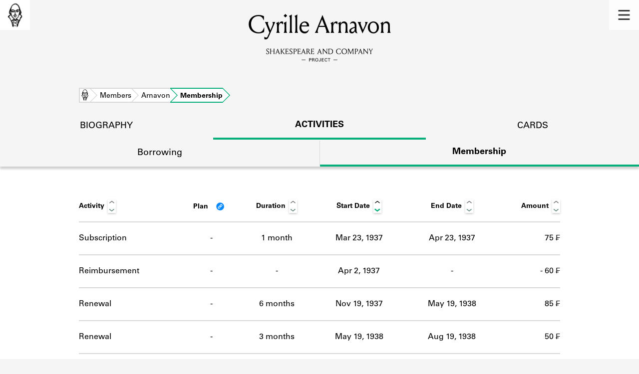

--- FILE ---
content_type: text/html; charset=utf-8
request_url: https://shakespeareandco.princeton.edu/members/arvanon-cyrille/membership/
body_size: 4348
content:


<!DOCTYPE html>
<html lang="en" xmlns:schema="http://schema.org/" xmlns:og="http://ogp.me/ns#" class="no-js">
    <head>
        <!-- metadata -->
        <title>Cyrille Arnavon Membership Activity · Library Members · Shakespeare and Company Project</title>
        <meta charset="utf-8">
        <meta name="viewport" content="width=device-width, initial-scale=1">
        <link rel="apple-touch-icon" sizes="180x180" href="/static/favicon/apple-touch-icon.png" />
        <link rel="icon" type="image/png" sizes="32x32" href="/static/favicon/favicon-32x32.png" />
        <link rel="icon" type="image/png" sizes="16x16" href="/static/favicon/favicon-16x16.png" />
        <link rel="manifest" href="/static/favicon/site.webmanifest" />
        <link rel="mask-icon" href="/static/favicon/safari-pinned-tab.svg" color="#E9E9E9" />
        <meta name="theme-color" content="#ffffff" />
        









<meta name="citation_publisher" content="Center for Digital Humanities, Princeton University"/>
 
<meta name="citation_public_url" content="https://shakespeareandco.princeton.edu/members/arvanon-cyrille/membership/" />





<meta property="og:title" content="Cyrille Arnavon Membership Activity" />

<meta property="og:type" content="website" />

<meta property="og:site_name" content="Shakespeare and Company Project"/>


<meta name="twitter:card" content="summary" />

<meta name="twitter:title" content="Cyrille Arnavon Membership Activity"/>




 



    <meta property="og:image" content="https://shakespeareandco.princeton.edu/static/img/social.png" />
    <meta property="twitter:image" content="https://shakespeareandco.princeton.edu/static/img/social.png" />


<meta property="og:url" content="https://shakespeareandco.princeton.edu/members/arvanon-cyrille/membership/" />
<meta name="twitter:url" content="https://shakespeareandco.princeton.edu/members/arvanon-cyrille/membership/" />
<meta name="twitter:domain" content="shakespeareandco.princeton.edu" />
<meta name="twitter:site" content="@ShakesCoProject" />



        

        
        <script type="application/ld+json" nonce="ClmSQvDnymzVolKXAOqGrg==">{
  "@context": {
    "brick": "https://brickschema.org/schema/Brick#",
    "csvw": "http://www.w3.org/ns/csvw#",
    "dc": "http://purl.org/dc/elements/1.1/",
    "dcam": "http://purl.org/dc/dcam/",
    "dcat": "http://www.w3.org/ns/dcat#",
    "dcmitype": "http://purl.org/dc/dcmitype/",
    "dcterms": "http://purl.org/dc/terms/",
    "doap": "http://usefulinc.com/ns/doap#",
    "foaf": "http://xmlns.com/foaf/0.1/",
    "geo": "http://www.opengis.net/ont/geosparql#",
    "odrl": "http://www.w3.org/ns/odrl/2/",
    "org": "http://www.w3.org/ns/org#",
    "owl": "http://www.w3.org/2002/07/owl#",
    "prof": "http://www.w3.org/ns/dx/prof/",
    "prov": "http://www.w3.org/ns/prov#",
    "qb": "http://purl.org/linked-data/cube#",
    "rdf": "http://www.w3.org/1999/02/22-rdf-syntax-ns#",
    "rdfs": "http://www.w3.org/2000/01/rdf-schema#",
    "schema": "https://schema.org/",
    "schema1": "http://schema.org/",
    "sh": "http://www.w3.org/ns/shacl#",
    "skos": "http://www.w3.org/2004/02/skos/core#",
    "sosa": "http://www.w3.org/ns/sosa/",
    "ssn": "http://www.w3.org/ns/ssn/",
    "time": "http://www.w3.org/2006/time#",
    "vann": "http://purl.org/vocab/vann/",
    "void": "http://rdfs.org/ns/void#",
    "wgs": "https://www.w3.org/2003/01/geo/wgs84_pos#",
    "xsd": "http://www.w3.org/2001/XMLSchema#"
  },
  "@graph": [
    {
      "@id": "https://shakespeareandco.princeton.edu/members/arvanon-cyrille/membership/",
      "@type": "schema1:WebPage",
      "schema1:breadcrumb": {
        "@id": "_:Nbdba4464ee264b29b92501c49845a24a"
      }
    },
    {
      "@id": "_:Nbdba4464ee264b29b92501c49845a24a",
      "@type": "schema1:BreadcrumbList",
      "schema1:itemListElement": [
        {
          "@id": "_:N725e4c19029547e8a1f4558b169be7b3"
        },
        {
          "@id": "_:N3ce23853cf5c47698660b68aa0ed8082"
        },
        {
          "@id": "_:N8be9aca4ecbb47559b7f447595119d9f"
        },
        {
          "@id": "_:N321a4c645f13413caa4d56a2b3e9841e"
        }
      ]
    },
    {
      "@id": "_:N725e4c19029547e8a1f4558b169be7b3",
      "@type": "schema1:ListItem",
      "schema1:item": "https://shakespeareandco.princeton.edu/members/arvanon-cyrille/",
      "schema1:name": "Arnavon",
      "schema1:position": 3
    },
    {
      "@id": "_:N3ce23853cf5c47698660b68aa0ed8082",
      "@type": "schema1:ListItem",
      "schema1:item": "https://shakespeareandco.princeton.edu/",
      "schema1:name": "Home",
      "schema1:position": 1
    },
    {
      "@id": "_:N8be9aca4ecbb47559b7f447595119d9f",
      "@type": "schema1:ListItem",
      "schema1:item": "https://shakespeareandco.princeton.edu/members/",
      "schema1:name": "Members",
      "schema1:position": 2
    },
    {
      "@id": "_:N321a4c645f13413caa4d56a2b3e9841e",
      "@type": "schema1:ListItem",
      "schema1:item": "https://shakespeareandco.princeton.edu/members/arvanon-cyrille/membership/",
      "schema1:name": "Membership",
      "schema1:position": 4
    }
  ]
}</script>
        
        <!-- analytics -->
        
            

<script async src="https://www.googletagmanager.com/gtag/js?id=G-H1FNDPYCC6"></script>
<script nonce="ClmSQvDnymzVolKXAOqGrg==">
  
    window.dataLayer = window.dataLayer || [];
    function gtag(){dataLayer.push(arguments);}
    gtag('js', new Date());

    gtag('config', 'G-H1FNDPYCC6');
</script>

        
        <!-- styles -->
        
        
        <link href="/static/css/main-bfffd963f93d1c02d2e2.min.css" rel="stylesheet" />
        <link href="/static/css/print-bfffd963f93d1c02d2e2.min.css" rel="stylesheet"  media="print" />
        
        <!-- scripts -->
        <script src="/static/js/main-bfffd963f93d1c02d2e2.min.js" ></script>
        
<script src="/static/js/activities-bfffd963f93d1c02d2e2.min.js" ></script>

        

<script defer data-domain="shakespeareandco.princeton.edu" src="https://plausible.io/js/script.file-downloads.hash.outbound-links.js "></script>


    </head>
    <body>
        


        
<nav id="main-nav" aria-label="header">
    <ul class="corners">
        <li class="home square">
            <a href="/" aria-label="home">
                <img src="/static/img/logo/SCo_logo_graphic.png" alt="Shakespeare & Company">
            </a>
        </li>
        <li class="menu square">
            <a id="open-main-menu" href="#main-menu" role="button">
                <img src="/static/img/icons/Menu.svg" alt="Open main menu">
            </a>
        </li>
    </ul>
    <ul id="main-menu" aria-label="primary navigation" aria-hidden="true">
        <li class="menu square">
            <a id="close-main-menu" href="#" role="button">
                <img src="/static/img/icons/Delete.svg" alt="Close main menu">
            </a>
        </li>
        
            <li>
                <a href="/members/">
                    <span class="title">Members</span>
                    <span class="subtitle">Learn about the members of the lending library.</span>
                </a>
            </li>
        
            <li>
                <a href="/books/">
                    <span class="title">Books</span>
                    <span class="subtitle">Explore the lending library holdings.</span>
                </a>
            </li>
        
            <li>
                <a href="/analysis/">
                    <span class="title">Discoveries</span>
                    <span class="subtitle">Learn about the Shakespeare and Company community.</span>
                </a>
            </li>
        
            <li>
                <a href="/sources/">
                    <span class="title">Sources</span>
                    <span class="subtitle">Learn about the lending library cards, logbooks, and address books.</span>
                </a>
            </li>
        
            <li>
                <a href="/about/">
                    <span class="title">About</span>
                    <span class="subtitle">Learn about the Shakespeare and Company Project.</span>
                </a>
            </li>
        
    </ul>
</nav>
        

<header id="page-header" class="detail">
    <img class="bookmark" src="/static/img/headers/header-bookmark.svg" alt="">
    <h1>Cyrille Arnavon</h1>
    <img class="logotype" src="/static/img/logo/SCo_logo_text.svg" alt="Shakespeare and Company Project">
    <p class="tagline"></p>
    <img class="chevron" src="/static/img/icons/chevron_down.png" alt="">
</header>


        <main class="tabbed white">
        

<nav class="breadcrumbs">
    <ol>
        
            <li class="home">
            
                <a href="https://shakespeareandco.princeton.edu/">Home</a>
            
            </li>
        
            <li >
            
                <a href="https://shakespeareandco.princeton.edu/members/">Members</a>
            
            </li>
        
            <li >
            
                <a href="https://shakespeareandco.princeton.edu/members/arvanon-cyrille/">Arnavon</a>
            
            </li>
        
            <li >
             
                <span>Membership</span>
            
            </li>
        
    </ol>
</nav>
<nav class="tabs" aria-label="sections">
    <li class="tab">
        <a href="/members/arvanon-cyrille/">biography</a>
    </li>
    <li class="tab" aria-selected="true">
        <a href="/members/arvanon-cyrille/membership/">activities</a>
    </li>
    <li class="tab">
        <a href="/members/arvanon-cyrille/cards/">cards</a>
    </li>
</nav>

<nav class="tabs subsection" aria-label="Activities">
    <li class="tab">
        <a href="/members/arvanon-cyrille/borrowing/">Borrowing</a>
    </li>
    <li class="tab" aria-selected="true">
        <a href="/members/arvanon-cyrille/membership/">Membership</a>
    </li>
</nav>

<div class="activities">

    

    
    <div class="wrapper">
    <table id="activity-table" class="membership">
        <thead>
            <tr>
                <th>Activity</th>
                <th data-sort-method="none">Plan
                    <a class="info-link" href="/about/faq/#lending-library-plans"
                        title="What are the lending library “plans”?" tabindex="0"
                        id="plan-tip"></a>
                </th>
                <th data-sort-method="number">Duration</th>
                <th data-sort-default>Start Date</th>
                <th>End Date</th>
                <th data-sort-method="number">Amount</th>
            </tr>
        </thead>
        
        
        <tr class="subscription">
            <td class="activity">Subscription</td>
            <td class="plan empty">
                -
                
                
                <a class="info-link" href="/about/faq#joining-the-library"
                    title="What are the lending library “plans”?" tabindex="0"
                    id="plan-tip-2"></a>
                
            </td>
            <td class="duration"
                data-sort="31">
                1 month
            </td>
            <td class="start"
                data-sort="1937-03-23">
                Mar 23, 1937
            </td>
            <td class="end"
                data-sort="1937-04-23">
                
                Apr 23, 1937
            </td>
            
            
            <td class="amount" data-sort="75.00">
                
                
                75
                
                    ₣
                
            
            </td>
        </tr>
        
        
        
        <tr class="reimbursement">
            <td class="activity">Reimbursement</td>
            <td class="plan empty">
                -
                
                
            </td>
            <td class="duration empty"
                data-sort="0">
                -
            </td>
            <td class="start"
                data-sort="1937-04-02">
                Apr 2, 1937
            </td>
            <td class="end"
                data-sort="1937-04-02">
                 - 
            </td>
            
            
            <td class="amount" data-sort="-60.00">
                
                -
                60
                
                    ₣
                
            
            </td>
        </tr>
        
        
        
        <tr class="renewal">
            <td class="activity">Renewal</td>
            <td class="plan empty">
                -
                
                
            </td>
            <td class="duration"
                data-sort="181">
                6 months
            </td>
            <td class="start"
                data-sort="1937-11-19">
                Nov 19, 1937
            </td>
            <td class="end"
                data-sort="1938-05-19">
                
                May 19, 1938
            </td>
            
            
            <td class="amount" data-sort="85.00">
                
                
                85
                
                    ₣
                
            
            </td>
        </tr>
        
        
        
        <tr class="renewal">
            <td class="activity">Renewal</td>
            <td class="plan empty">
                -
                
                
            </td>
            <td class="duration"
                data-sort="92">
                3 months
            </td>
            <td class="start"
                data-sort="1938-05-19">
                May 19, 1938
            </td>
            <td class="end"
                data-sort="1938-08-19">
                
                Aug 19, 1938
            </td>
            
            
            <td class="amount" data-sort="50.00">
                
                
                50
                
                    ₣
                
            
            </td>
        </tr>
        
        
        
        <tr class="renewal">
            <td class="activity">Renewal</td>
            <td class="plan empty">
                -
                
                
            </td>
            <td class="duration"
                data-sort="182">
                6 months
            </td>
            <td class="start"
                data-sort="1938-12-24">
                Dec 24, 1938
            </td>
            <td class="end"
                data-sort="1939-06-24">
                
                Jun 24, 1939
            </td>
            
            
            <td class="amount" data-sort="70.00">
                
                
                70
                
                    ₣
                
            
            </td>
        </tr>
        
        
        
        <tr class="renewal">
            <td class="activity">Renewal</td>
            <td class="plan empty">
                -
                
                
            </td>
            <td class="duration"
                data-sort="183">
                6 months
            </td>
            <td class="start"
                data-sort="1939-06-24">
                Jun 24, 1939
            </td>
            <td class="end"
                data-sort="1939-12-24">
                
                Dec 24, 1939
            </td>
            
            
            <td class="amount" data-sort="110.00">
                
                
                110
                
                    ₣
                
            
            </td>
        </tr>
        
        
    </table>
    </div>
    
</div>

        </main>
        
<footer id="page-footer">
    <div class="nav-logos">
        <nav aria-label="footer">
            <ul class="primary" aria-label="primary navigation">
                <li><a href="/">Home</a></li>
                
                
                    <li><a href="/members/">Members</a></li>
                
                    <li><a href="/books/">Books</a></li>
                
                    <li><a href="/analysis/">Discoveries</a></li>
                
                    <li><a href="/sources/">Sources</a></li>
                
                    <li><a href="/about/">About</a></li>
                
                </ul>
            <ul class="secondary" aria-label="secondary navigation">
                
                    <li><a href="/about/contact/">Contact Us</a></li>
                
                    <li><a href="/about/faq/">Frequently Asked Questions</a></li>
                
                    <li><a href="/about/data/">Data Export</a></li>
                
                    <li><a href="/about/technical/">Technical</a></li>
                
                    <li><a href="/about/cite/">How to Cite</a></li>
                
                    <li><a href="/about/citations/">Citations</a></li>
                
                    <li><a href="/about/press-and-media/">Press and Media</a></li>
                
                    <li><a href="/about/credits/">Credits</a></li>
                
            </ul>
        </nav>
        <a id="sco-logo" href="/">
            <img src="/static/img/logo/SCo_logo_vert.png" alt="Shakespeare and Company Project">
        </a>
        <div class="logos-social">
            <div class="logos">
                <a id="pu-logo" href="https://www.princeton.edu/">
                    <img src="/static/img/logo/pu-logo-footer.svg" alt="Princeton University">
                </a>
                <a id="cdh-logo" href="https://cdh.princeton.edu/">
                    <img src="/static/img/logo/cdh-logo.svg" alt="The Center for Digital Humanities at Princeton">
                </a>
            </div>
            <div class="social">
                <a id="twitter" href="https://twitter.com/ShakesCoProject">
                    <img src="/static/img/icons/twitter.svg" alt="Twitter">
                </a>
                <a id="instagram" href="https://www.instagram.com/shakespeareandcoproject/">
                    <img src="/static/img/icons/instagram.svg" alt="Instagram">
                </a>
            </div>
        </div>
    </div>
    <div class="links">
        <span class="issn">ISSN: 2769-3996</span>
        <a href="https://github.com/Princeton-CDH/mep-django" id="sw-version">v. 1.10.0</a>

        <a href="https://accessibility.princeton.edu/accessibility-assistance" id="a11y-assist">Accessibility Assistance</a>
        <span id="copyright">&copy;2026 Trustees of Princeton University</span>
    </div>
</footer>
        
    </body>
</html>
